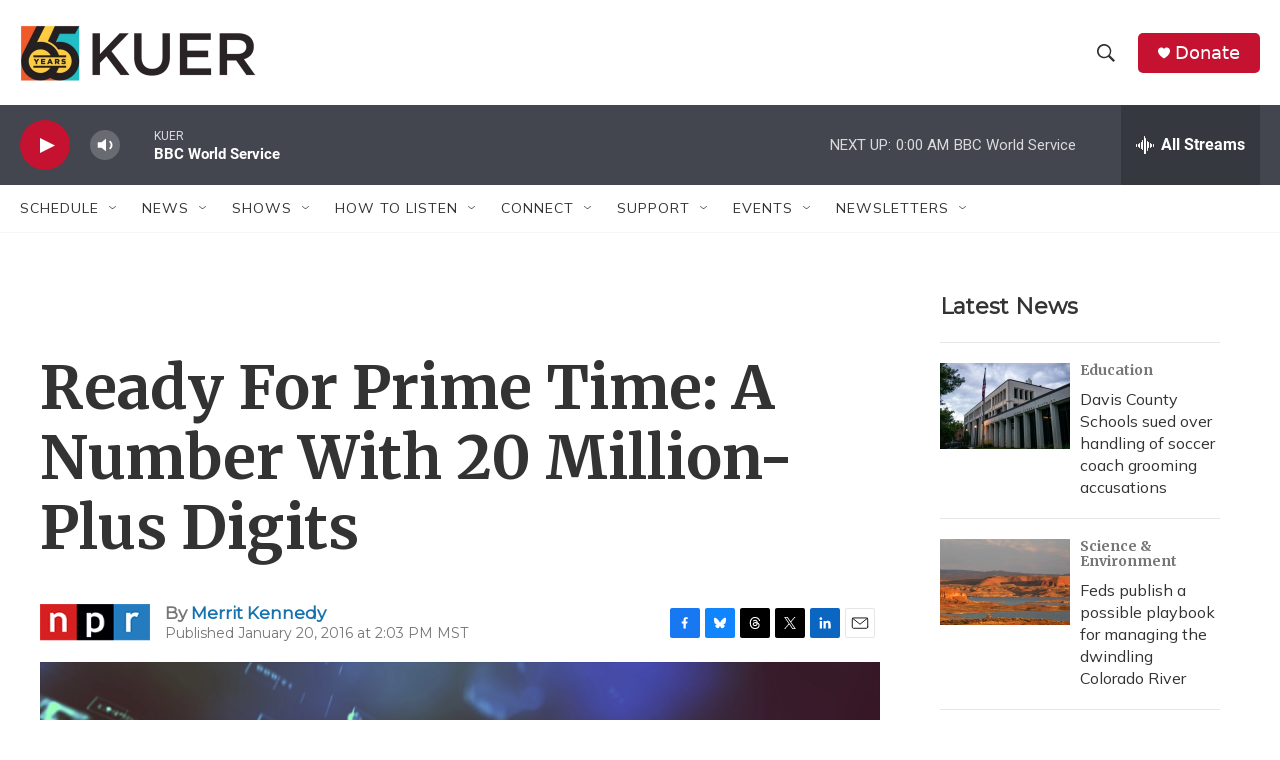

--- FILE ---
content_type: text/html; charset=utf-8
request_url: https://www.google.com/recaptcha/api2/aframe
body_size: 268
content:
<!DOCTYPE HTML><html><head><meta http-equiv="content-type" content="text/html; charset=UTF-8"></head><body><script nonce="DJz-aQp6KoV9vKmCW0nFrA">/** Anti-fraud and anti-abuse applications only. See google.com/recaptcha */ try{var clients={'sodar':'https://pagead2.googlesyndication.com/pagead/sodar?'};window.addEventListener("message",function(a){try{if(a.source===window.parent){var b=JSON.parse(a.data);var c=clients[b['id']];if(c){var d=document.createElement('img');d.src=c+b['params']+'&rc='+(localStorage.getItem("rc::a")?sessionStorage.getItem("rc::b"):"");window.document.body.appendChild(d);sessionStorage.setItem("rc::e",parseInt(sessionStorage.getItem("rc::e")||0)+1);localStorage.setItem("rc::h",'1768286935795');}}}catch(b){}});window.parent.postMessage("_grecaptcha_ready", "*");}catch(b){}</script></body></html>